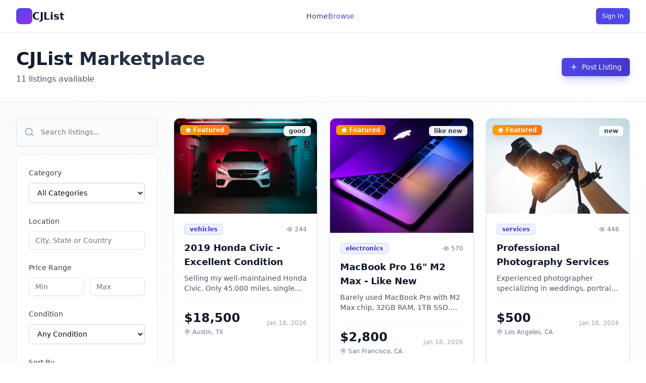

--- FILE ---
content_type: text/html; charset=utf-8
request_url: https://cjlist.com/?d=AS
body_size: 566
content:
<!DOCTYPE html>
<html lang="en">
 <head>
  <meta charset="utf-8"/>
  <link href="https://qtrypzzcjebvfcihiynt.supabase.co/storage/v1/object/public/base44-prod/public/696cb30ddfa913aafc3aae76/5cc85b939_logo.png" rel="icon" type="image/svg+xml"/>
  <meta content="width=device-width, initial-scale=1.0" name="viewport"/>
  <link href="https://cjlist.com/manifest.json" rel="manifest"/>
  <title>
   CJList
  </title>
  <script crossorigin="" src="/assets/index-CozAcCTe.js" type="module">
  </script>
  <link crossorigin="" href="/assets/index-CYB6KuQs.css" rel="stylesheet"/>
  <meta content="CJList" property="og:title"/>
  <meta content="CJList is a global marketplace for buying and selling goods and services. Create listings, connect with buyers and sellers, and manage your transactions all in one place." property="og:description"/>
  <meta content="https://qtrypzzcjebvfcihiynt.supabase.co/storage/v1/render/image/public/base44-prod/public/696cb30ddfa913aafc3aae76/5cc85b939_logo.png?width=1200&amp;height=630&amp;resize=contain" property="og:image"/>
  <meta content="https://cjlist.com?d=AS" property="og:url"/>
  <meta content="website" property="og:type"/>
  <meta content="CJList" property="og:site_name"/>
  <meta content="summary_large_image" name="twitter:card"/>
  <meta content="CJList" name="twitter:title"/>
  <meta content="CJList is a global marketplace for buying and selling goods and services. Create listings, connect with buyers and sellers, and manage your transactions all in one place." name="twitter:description"/>
  <meta content="https://qtrypzzcjebvfcihiynt.supabase.co/storage/v1/render/image/public/base44-prod/public/696cb30ddfa913aafc3aae76/5cc85b939_logo.png?width=1200&amp;height=630&amp;resize=contain" name="twitter:image"/>
  <meta content="https://cjlist.com?d=AS" name="twitter:url"/>
  <meta content="CJList is a global marketplace for buying and selling goods and services. Create listings, connect with buyers and sellers, and manage your transactions all in one place." name="description"/>
  <meta content="yes" name="mobile-web-app-capable"/>
  <meta content="black" name="apple-mobile-web-app-status-bar-style"/>
  <meta content="CJList" name="apple-mobile-web-app-title"/>
  <link href="https://cjlist.com?d=AS" rel="canonical"/>
 </head>
 <body>
  <div id="root">
  </div>
 </body>
</html>
